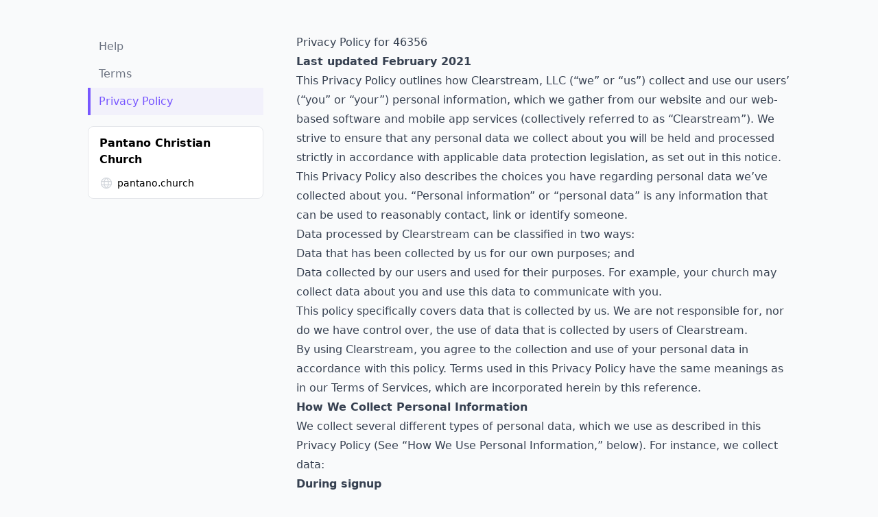

--- FILE ---
content_type: text/html; charset=UTF-8
request_url: https://clst.io/46356?page=privacy-policy
body_size: 10306
content:
<!doctype html>
<html lang="en">
<head>
    <meta charset="UTF-8">
    <meta name="viewport"
          content="width=device-width, user-scalable=no, initial-scale=1.0, maximum-scale=1.0, minimum-scale=1.0">
    <meta http-equiv="X-UA-Compatible" content="ie=edge">
    <meta name="robots" content="noindex">
    <link rel="preload" as="style" href="https://clst.io/build/assets/site-b328ff1b.css" /><link rel="modulepreload" href="https://clst.io/build/assets/site-4ed993c7.js" /><link rel="stylesheet" href="https://clst.io/build/assets/site-b328ff1b.css" /><script type="module" src="https://clst.io/build/assets/site-4ed993c7.js"></script>    <title>Privacy Policy for 46356</title>
</head>
<body class="antialiased bg-gray-50">

<div class="py-12 px-6">
    <div class="flex flex-col sm:flex-row max-w-5xl mx-auto">
        <div class="w-full sm:w-64 mr-12 mb-12 shrink-0">
            <div>
                                    <a
                        href="https://clst.io/46356?page=help"
                        class="block py-2 pl-3 pr-4 text-base font-medium border-l-4 border-transparent text-gray-500 hover:bg-gray-100 hover:border-gray-300 hover:text-gray-700"
                    >
                        Help
                    </a>
                                    <a
                        href="https://clst.io/46356?page=terms"
                        class="block py-2 pl-3 pr-4 text-base font-medium border-l-4 border-transparent text-gray-500 hover:bg-gray-100 hover:border-gray-300 hover:text-gray-700"
                    >
                        Terms
                    </a>
                                    <a
                        href="https://clst.io/46356?page=privacy-policy"
                        class="block py-2 pl-3 pr-4 text-base font-medium border-l-4 border-brand-500 text-brand-500 bg-brand-500/5"
                    >
                        Privacy Policy
                    </a>
                            </div>

            <div class="mt-4 bg-white px-4 py-3 border rounded-lg">
                <div class="font-bold">Pantano Christian Church</div>
                <div class="mt-3 flex flex-col space-y-3 font-medium text-sm">
                                            <div class="flex items-center">
                            <svg class="size-5 shrink-0 text-gray-300 mr-1.5" xmlns="http://www.w3.org/2000/svg" viewBox="0 0 256 256"><rect width="256" height="256" fill="none"/><circle cx="128" cy="128" r="96" fill="none" stroke="currentColor" stroke-linecap="round" stroke-linejoin="round" stroke-width="16"/><path d="M88,128c0,37.46,13.33,70.92,34.28,93.49a7.77,7.77,0,0,0,11.44,0C154.67,198.92,168,165.46,168,128s-13.33-70.92-34.28-93.49a7.77,7.77,0,0,0-11.44,0C101.33,57.08,88,90.54,88,128Z" fill="none" stroke="currentColor" stroke-linecap="round" stroke-linejoin="round" stroke-width="16"/><line x1="37.46" y1="96" x2="218.54" y2="96" fill="none" stroke="currentColor" stroke-linecap="round" stroke-linejoin="round" stroke-width="16"/><line x1="37.46" y1="160" x2="218.54" y2="160" fill="none" stroke="currentColor" stroke-linecap="round" stroke-linejoin="round" stroke-width="16"/></svg>
                            <a href="https://pantano.church" target="_blank">pantano.church</a>
                        </div>
                    
                    
                    
                    
                </div>
            </div>
        </div>

        <div class="prose max-w-none w-full">
            <h1>Privacy Policy for 46356</h1>

                                                <p><strong>Last updated February 2021</strong></p><p>This Privacy Policy outlines how Clearstream, LLC (“we” or “us”) collect and use our users’ (“you” or “your”) personal information, which we gather from our website and our web-based software and mobile app services (collectively referred to as “Clearstream”). We strive to ensure that any personal data we collect about you will be held and processed strictly in accordance with applicable data protection legislation, as set out in this notice.</p><p>This Privacy Policy also describes the choices you have regarding personal data we’ve collected about you. “Personal information” or “personal data” is any information that can be used to reasonably contact, link or identify someone.</p><p>Data processed by Clearstream can be classified in two ways:</p><ol><li><p>Data that has been collected by us for our own purposes; and</p></li><li><p>Data collected by our users and used for their purposes. For example, your church may collect data about you and use this data to communicate with you.</p></li></ol><p>This policy specifically covers data that is collected by us. We are not responsible for, nor do we have control over, the use of data that is collected by users of Clearstream.</p><p>By using Clearstream, you agree to the collection and use of your personal data in accordance with this policy. Terms used in this Privacy Policy have the same meanings as in our <a target="_blank" href="https://clearstream.io/terms/">Terms of Services</a>, which are incorporated herein by this reference.</p><h2><strong>How We Collect Personal Information</strong></h2><p>We collect several different types of personal data, which we use as described in this Privacy Policy (See “How We Use Personal Information,” below). For instance, we collect data:</p><h3><strong>During signup</strong></h3><p>When you sign up for Clearstream’s Services, we ask you to provide us with the following personal data:</p><ul><li><p>The name of the Organization (e.g., the church) you are affiliated with</p></li><li><p>Your email address</p></li><li><p>Your first name and last name</p></li><li><p>Your phone number</p></li><li><p>Cookies and Usage Data (discussed below)</p></li></ul><p>We use this information for creating and administering your account, and in the ways described below. We also may use this information to contact you and send you email newsletters, marketing or promotional materials, or other information that may be of interest to you. You may opt out of receiving any, or all, of these communications from us by clicking on the unsubscribe link in the emails, or by contacting our support team at <a href="/cdn-cgi/l/email-protection#137b767f6353707f76726160676176727e3d7a7c"><span class="__cf_email__" data-cfemail="9ef6fbf2eedefdf2fbffecedeaecfbfff3b0f7f1">[email&#160;protected]</span></a></p><h3><strong>Automatically while you are using Clearstream</strong></h3><p>We also automatically collect information on how Clearstream is accessed and used (“Usage Data”). This Usage Data may include information such as your computer&#039;s Internet Protocol address (e.g. IP address), browser type, browser version, the pages of Clearstream that you use/visit, the time and date of your visit or use, the time spent on those pages or features of Clearstream, unique device identifiers and other diagnostic data. We use this data to analyze Clearstream’s performance and make our services more effective.</p><h3><strong>Through the use of Cookies</strong></h3><p>We use cookies and similar tracking technologies to track the activity on Clearstream and we retain this information to provide and improve Clearstream.</p><p>Cookies are files with a small amount of data which may include an anonymous unique identifier. Cookies are sent to your browser from a website and stored on your device. Other tracking technologies are also used such as beacons, tags and scripts to collect and track information and to improve and analyse Clearstream</p><p>You can instruct your browser to refuse all cookies or to indicate when a cookie is being sent. However, if you do not accept cookies, you may not be able to use some portions of Clearstream.</p><p>Examples of Cookies we use:</p><ul><li><p><strong>Essential Cookies:</strong> These cookies are essential to provide you with Clearstream. For example, they allow you to log in.</p></li><li><p><strong>Functionality Cookies:</strong> These cookies allow us to remember choices you make, or to provide certain features, such as enabling videos from third parties.</p></li><li><p><strong>Analytics and Performance Cookies:</strong> These cookies are used to collect information about traffic to our Services and how users use our Services.</p></li></ul><p>In addition to our own cookies, we may also use various third-party cookies to report usage statistics. For instance, we use Google Analytics only to improve Clearstream. We do not combine the information collected through the use of Google Analytics with personally identifiable information. Please refer to Google’s Privacy Policy for more information. You may also choose to download the Google Analytics opt-out browser add-on.</p><p>If you&#039;d like to delete cookies or instruct your web browser to delete or refuse cookies, please visit the help pages of your web browser.</p><ul><li><p>For the Chrome web browser, please visit this page from Google:<br><a href="https://support.google.com/accounts/answer/32050">https://support.google.com/accounts/answer/32050</a></p></li><li><p>For the Internet Explorer web browser, please visit this page from Microsoft:<br><a href="http://support.microsoft.com/kb/278835">http://support.microsoft.com/kb/278835</a></p></li><li><p>For the Firefox web browser, please visit this page from Mozilla:<br><a href="https://support.mozilla.org/en-US/kb/delete-cookies-remove-info-websites-stored">https://support.mozilla.org/en-US/kb/delete-cookies-remove-info-websites-stored</a></p></li><li><p>For the Safari web browser, please visit this page from Apple:<br><a href="https://support.apple.com/guide/safari/manage-cookies-and-website-data-sfri11471/mac">https://support.apple.com/guide/safari/manage-cookies-and-website-data-sfri11471/mac</a></p></li><li><p>For any other web browser, please visit your web browser&#039;s official web pages.</p></li></ul><p>You can learn more about cookies from the following third-party websites:</p><ul><li><p>AllAboutCookies: <a href="http://www.allaboutcookies.org/">http://www.allaboutcookies.org/</a></p></li><li><p>Network Advertising Initiative: <a href="http://www.networkadvertising.org/">http://www.networkadvertising.org/</a></p></li></ul><p>Please note, however, that if you delete cookies or refuse to accept them, you might not be able to use all of the features we offer, you may not be able to store your preferences, and some of our pages might not display properly.</p><h3><strong>Through Carriers for Text Messaging Services</strong></h3><p>Clearstream’s Services include text messaging services. We share necessary personal information with the cell phone carriers to provide you with text messaging services. This may include data such as your affiliated organization, your first and last name, your specific carrier, and phone number. Additionally, the carriers may collect personal information data to support their business functions. This information is only used for the purposes for which it is provided.</p><h3><strong>When you choose to provide us with information</strong></h3><p>You may choose to provide us with personal information while interacting with us in various ways. For example, when you submit a request for help. This information is only used for the purposes for which it was provided.</p><h2><strong>How We Use Personal Information</strong></h2><p>We use collected information for the following general purposes:</p><ul><li><p>To provide and maintain Clearstream</p></li><li><p>To notify you about changes to Clearstream</p></li><li><p>To allow you to participate in features of Clearstream</p></li><li><p>To provide customer support</p></li><li><p>To gather analysis or valuable information so that we can improve Clearstream</p></li><li><p>To detect, prevent and address technical issues</p></li><li><p>For billing purposes</p></li><li><p>To identify and authenticate users</p></li><li><p>To prevent fraud and spam</p></li><li><p>To provide you with products or services you have requested, such as newsletters</p></li><li><p>To communicate special offers and information that we think may be of interest to you, such as an offer for a free trial to a new feature of Clearstream</p></li></ul><p><strong>We do not sell your personal data to others.</strong></p><h2><strong>Service Providers</strong></h2><p>We share information with third parties who provide services on our behalf to help with our business activities and to provide Clearstream. These companies are authorized to use your personal information only for the sole purpose of providing services to us. These services include:</p><ul><li><p>Processing payments</p></li><li><p>Providing customer service</p></li><li><p>Sending marketing communications</p></li><li><p>Fulfilling subscription services</p></li><li><p>Conducting research and analysis</p></li><li><p>Providing and maintaining a cloud computing environment</p></li><li><p>Fixing bugs</p></li><li><p>Text messaging services</p></li></ul><p>We use third-parties to monitor and analyze the use of Clearstream. However, these services are configured in such a way that the third parties are not allowed to use your activity for their own purposes, such as personalizing ads on other websites.</p><p>A list of these service providers and instructions on how to subscribe to updates to this list is available at  <a href="https://clearstream.io/privacy-policy/.">https://clearstream.io/privacy-policy/.</a></p><p>Your information is not shared with or sold to other organizations for commercial purposes.</p><h2><strong>Retention of Data</strong></h2><p>We will retain your personal data only for as long as is necessary for the purposes set out in this Privacy Policy. We will retain and use your personal data to the extent necessary to comply with our legal obligations (for example, if we are required to retain your data to comply with applicable laws), resolve disputes and enforce our legal agreements and policies. We will also retain Usage Data for internal analysis purposes.</p><h2><strong>Transfer of Data</strong></h2><p>Your information, including personal data, may be transferred to - and maintained on - computers located outside of your state, province, country or other governmental jurisdiction where the data protection laws may differ from those of your jurisdiction.</p><p>If you are located outside United States and choose to provide information to us, please note that we transfer the data, including personal data, to United States and process it there.</p><p>Your consent to this Privacy Policy followed by your submission of such information represents your agreement to that transfer.</p><h2><strong>Disclosure of Data</strong></h2><h3><strong>Business Transaction</strong></h3><p>If we are involved in a merger, acquisition or asset sale, your personal data may be transferred. We will provide notice before your personal data is transferred and becomes subject to a different Privacy Policy.</p><h3><strong>Disclosure for Law Enforcement</strong></h3><p>Under certain circumstances, we may be required to disclose your personal data if required to do so by law or in response to valid requests by public authorities (e.g. a court or a government agency).</p><h3><strong>Legal Requirements</strong></h3><p>We may disclose your personal data in the good faith belief that such action is necessary to:</p><ul><li><p>To comply with a legal obligation</p></li><li><p>To protect and defend the rights or property of our company</p></li><li><p>To prevent or investigate possible wrongdoing in connection with Clearstream</p></li><li><p>To protect the personal safety of users of Clearstream or the public</p></li><li><p>To protect against legal liability</p></li></ul><h2><strong>Security of Data</strong></h2><p>The security of your data is important to us but remember that no method of transmission over the Internet or method of electronic storage is 100% secure. While we strive to use commercially acceptable means to protect your personal data, we cannot guarantee its absolute security. If you have any questions about the security of your personal information, you can contact us at <a href="/cdn-cgi/l/email-protection#0169646d7141626d64607372757364606c2f686e"><span class="__cf_email__" data-cfemail="d0b8b5bca090b3bcb5b1a2a3a4a2b5b1bdfeb9bf">[email&#160;protected]</span></a>.</p><p>If a breach of data occurs within Clearstream, we will inform you via a notification posted on Clearstream.io and via email at your last listed email address within 30 business days of discovering the breach. By using Clearstream, you acknowledge and agree that we may send you electronic notifications via email instead of notifications by mail. If you would still like to receive notifications by mail, you can let us know by contacting us at <a href="/cdn-cgi/l/email-protection#58303d3428183b343d392a2b2c2a3d3935763137"><span class="__cf_email__" data-cfemail="a6cec3cad6e6c5cac3c7d4d5d2d4c3c7cb88cfc9">[email&#160;protected]</span></a> or +1 (917) 818-4557.</p><h3><strong>Application-Level Security</strong></h3><p>All code is reviewed by multiple developers and ran through a robust automated testing pipeline before it goes to production. Software dependencies are kept up-to-date, and code is periodically reviewed for potential vulnerabilities.</p><h3><strong>Data Encryption</strong></h3><p>All data sent to and from our servers is encrypted while in transit over HTTPS connections. Sensitive data is encrypted at rest when stored in our database. All passwords are filtered from our logs and one-way encrypted (salted and hashed), and rate-limiting is used to mitigate brute-force attacks.</p><h3><strong>Data Backup</strong></h3><p>All daily is backed up daily, and securely stored remotely.</p><h3><strong>Payment Processing</strong></h3><p>Our payment processor, Stripe, handles all credit card data storage and processing. No sensitive credit card information passes through our servers or is stored on our servers.</p><h2><strong>Your Rights</strong></h2><h3><strong>In General</strong></h3><p>Upon request, we will provide you with information about your personal data (such as the categories of personal information that we have collected about you, the specific pieces of personal data that we have collected about you, the categories of sources from which your personal information is collected, the purpose for collecting your personal information, and the categories of third parties with whom the business shares your personal information). You may request access, correct, request the deletion of, or object to our use of your personal information by contacting us at <a href="/cdn-cgi/l/email-protection#432b262f3303202f26223130373126222e6d2a2c"><span class="__cf_email__" data-cfemail="e38b868f93a3808f86829190979186828ecd8a8c">[email&#160;protected]</span></a>, <a href="https://clearstream.io/contact/">https://clearstream.io/contact/</a>, or calling us at +1 (917) 818-4557. If you email us, please include “Personal Data Inquiry” as the subject line. Please note that we may ask you to verify your identity before responding to such requests. We will respond to your request within a reasonable timeframe and as set forth by the applicable laws. No users seeking to exercise these rights will be discriminated against in their use of Clearstream.</p><p>In certain circumstances, we may be required by law to keep your personal information, or we may need to retain your personal information in order to continue providing Clearstream. Please note that we can only provide you with information about your personal data that we collect and use. We do not have control over, or information about, your personal data that other users collect or use.</p><p>If we don’t resolve your concern in a reasonable time frame, you have the right to lodge a complaint with your local supervisory authorities.</p><h3><strong>Right to Know</strong></h3><p>You have the right to ask us:</p><ul><li><p>What categories of personal information that have been collected</p></li><li><p>What categories of sources from which the personal information is collected</p></li><li><p>What the business or commercial purpose is for the collecting or selling of personal information (which is also explained in this Privacy Policy</p></li><li><p>The categories of third parties that the business shares personal information with (which is also explained in this Privacy Policy)</p></li><li><p>The specific pieces of personal information that have been collected about you</p></li></ul><p>You can ask us for this information and request access to your personal data by contacting us at <a href="https://clearstream.io/contact/">https://clearstream.io/contact/</a>, or <a href="/cdn-cgi/l/email-protection#e48c818894a48788818596979096818589ca8d8b"><span class="__cf_email__" data-cfemail="177f727b6757747b72766564636572767a397e78">[email&#160;protected]</span></a>. Once you have made a request and we have verified it, we will respond within 45 days.</p><h3><strong>Right to Correction</strong></h3><p>You have the right to ask us to correct your personal data if it contains errors or inaccuracies. You may do so by <a href="https://clearstream.io/contact/">https://clearstream.io/contact/</a>, or <a href="/cdn-cgi/l/email-protection#f59d909985b59699909487868187909498db9c9a"><span class="__cf_email__" data-cfemail="1179747d6151727d74706362656374707c3f787e">[email&#160;protected]</span></a></p><h3><strong>Right to Opt Out of Automated Decision Making Technology &amp; Access Information about Automated Decision Making Technology</strong></h3><p>We currently do not use automated decision making technology with Clearstream. However, if we do in the future we will notify you via the email address we have on file, and post a notification on our website, <a target="_blank" href="https://clearstream.io/">clearstream.io</a>.</p><h3><strong>Right to Restrict Sensitive Personal Data</strong></h3><p>We currently do not collect government identifiers (such as Social Security numbers and driver’s licenses); financial account and login information (such as credit or debit card number together with login credentials); precise geolocation; race, ethnicity, religious or philosophical beliefs, or union membership; content of nonpublic communications (mail, email and text messages); genetic data; biometric or health information; and sex life or sexual orientation information. If we change this policy, we will update this paragraph accordingly and notify you of this change (pursuant to the notification process outlined in this Privacy Policy).</p><h3><strong>Right to Data Portability</strong></h3><p>You may request that we provide your personal data to another entity (so long as it is technically feasible and legal for us to do so) in a commonly used and machine-readable format.</p><h3><strong>Selling Personal Information and The Right To Opt-Out</strong></h3><p>We do not currently sell (or trade, barter or exchange for money) your personal data to others. The use of your personal data is limited to the uses described above. If we change our policy, we will send you notice to the email address listed in your account with us. We will also post the notice on our website, <a target="_blank" href="https://clearstream.io/">Clearstream.io</a>, for seven days.</p><p>Additionally, in accordance with the California Consumer Privacy Act, if you are a California resident, you have the right to request information regarding the disclosure of your Personal Data to third parties. In order to make any such request, please contact us at <a href="https://clearstream.io/contact/">https://clearstream.io/contact/</a>, or <a href="/cdn-cgi/l/email-protection#deb6bbb2ae9ebdb2bbbfacadaaacbbbfb3f0b7b1"><span class="__cf_email__" data-cfemail="4c2429203c0c2f20292d3e3f383e292d21622523">[email&#160;protected]</span></a>.</p><p>If we do change our policy regarding the sale of your personal data, you have the right to request that we refrain from selling your personal data. If, in the future, we plan to sell any personal data, we will provide a mechanism where you can opt-out of the sale of your personal data.</p><h3><strong>Fair Information Practices</strong></h3><p>If a breach of data occurs with our Service, we will notify you via a notification posted on the website <a target="_blank" href="https://clearstream.io/">Clearstream.io</a> and via an email notification to the email you listed in your account with us within 30 business days of discovering the breach. By using Clearstream, you acknowledge and agree that we may send you electronic notifications via email for these notifications in lieu of notifications by mail. If you would still like to receive notifications by mail, you can let us know by contacting us.</p><h3><strong>Right to Request the Deletion of Personal Data</strong></h3><p>Pursuant to the California Consumer Privacy Act, California residents have a right to request that a business delete any personal data that has been collected from the consumer. In compliance with these provisions, upon a verifiable request we will delete the personal data you request that we delete. We will also notify third parties to delete any of your personal data, if we have provided them with your personal data. However, we will not delete (or ask third parties to delete) personal data if it is necessary to maintain the information in order to:</p><ul><li><p>Complete the transaction for which the personal data was collected, provide a good or service you requested, or reasonably anticipated within the context of our ongoing business relationship, or otherwise perform a contract between us.</p></li><li><p>Detect security incidents, protect against malicious, deceptive, fraudulent, or illegal activity; or prosecute those responsible for that activity.</p></li><li><p>Debug to identify and repair errors that impact existing intended functionality.</p></li><li><p>Exercise free speech, ensure the right of another consumer to exercise his or her right of free speech, or exercise another right provided by law.</p></li><li><p>Comply with the California Electronic Communications Privacy Act pursuant to Chapter 3.6 (commencing with Section 1546) of Title 12 of Part 2 of the Penal Code.</p></li><li><p>Engage in public or peer-reviewed scientific, historical, or statistical research in the public interest that adheres to all other applicable ethics and privacy laws, when the deletion of the information is likely to render impossible or seriously impair the achievement of such research, if you have provided informed consent.</p></li><li><p>To enable solely internal uses that are reasonably aligned with your expectations based on your relationship with us.</p></li><li><p>Comply with a legal obligation.</p></li><li><p>Otherwise use your personal information, internally, in a lawful manner that is compatible with the context in which you provided the information.</p></li></ul><h3><strong>Right to Equal Service</strong></h3><p>You have a right to equal service. This means that we will not deny you any goods or services, charge you a different price, or provide a different quality of service, if you decide to exercise any rights listed in this Privacy Policy or granted to you by law.</p><h3><strong>Your Data Protection Rights under the General Data Protection Regulation (GDPR)</strong></h3><p>If you are from the European Economic Area (EEA), our legal basis for collecting and using the personal information described in this Privacy Policy depends on the personal data we collect and the specific context in which we collect it.</p><p>We may process your personal data because:</p><ul><li><p>We need to perform a contract with you</p></li><li><p>You have given us permission to do so</p></li><li><p>The processing is in our legitimate interests and it is not overridden by your rights</p></li><li><p>To comply with the law</p></li></ul><p>If you are a resident of the European Economic Area (EEA), you have certain data protection rights. We aim to take reasonable steps to allow you to correct, amend, delete or limit the use of your personal data. If you wish to be informed about what personal data we hold about you and if you want it to be removed from our systems, please contact us at <a href="https://clearstream.io/contact/">https://clearstream.io/contact/</a>, or <a href="/cdn-cgi/l/email-protection#c1a9a4adb181a2ada4a0b3b2b5b3a4a0acefa8ae"><span class="__cf_email__" data-cfemail="422a272e3202212e27233031363027232f6c2b2d">[email&#160;protected]</span></a> or at +1 (917) 818-4557. If you email us, please include “Personal Data Inquiry” as the subject line.</p><p>In certain circumstances, you have the following data protection rights:</p><ul><li><p>The right to access, update or delete the information we have on you. Whenever made possible, you can access, update or request deletion of your personal data directly within your account settings section. If you are unable to perform these actions yourself, please contact us to assist you.</p></li><li><p>The right of rectification. You have the right to have your information rectified if that information is inaccurate or incomplete.</p></li><li><p>The right to object. You have the right to object to our processing of your personal data.</p></li><li><p>The right of restriction. You have the right to request that we restrict the processing of your personal information.</p></li><li><p>The right to data portability. You have the right to be provided with a copy of the information we have on you in a structured, machine-readable and commonly used format.</p></li><li><p>The right to withdraw consent. You also have the right to withdraw your consent at any time where we relied on your consent to process your personal information.</p></li></ul><p>Please note that we may ask you to verify your identity before responding to such requests.</p><p>You have the right to complain to a Data Protection Authority about our collection and use of your Personal Data. For more information, please contact your local data protection authority in the European Economic Area (EEA).</p><h2><strong>Our Policy on &quot;Do Not Track&quot; Signals under the California Online Protection Act (CalOPPA)</strong></h2><p>We do not support Do Not Track (&quot;DNT&quot;). Do Not Track is a preference you can set in your web browser to inform websites that you do not want to be tracked.</p><p>You can enable or disable Do Not Track by visiting the Preferences or Settings page of your web browser.</p><h2><strong>Links to Other Sites</strong></h2><p>Clearstream contains links to other sites that are not operated by us. We strongly advise you to review the Privacy Policy of every site you visit. We have no control over and assume no responsibility for the content, privacy policies or practices of any third party sites or services.</p><h2><strong>Children’s Use of Clearstream</strong></h2><p>We do not knowingly collect information from anyone under the age of 18. In order to use Clearstream, you must be old enough to consent to the collection of your personal data in your jurisdiction.</p><h2><strong>Amendments</strong></h2><p>We may periodically update this policy. We will notify our users about significant changes to this Privacy Policy by sending a notice to the user’s primary email address listed with us and by placing a prominent notice on our in our applications.</p><p>You are advised to review this Privacy Policy periodically for any changes. Changes to this Privacy Policy are effective when they are posted on this page.</p><h2><strong>Questions</strong></h2><p>Please send any privacy-related concerns to <a href="/cdn-cgi/l/email-protection#c5ada0a9b585a2a0b1a6a9a0a4b7b6b1b7a0a4a8eba6aaa8"><span class="__cf_email__" data-cfemail="86eee3eaf6c6e1e3f2e5eae3e7f4f5f2f4e3e7eba8e5e9eb">[email&#160;protected]</span></a>.</p><p><strong>Or by mail:</strong></p><p>Clearstream<br>260 South Tarragona St.<br>Suite 150<br>Pensacola, FL 32502.</p><p>You can also call us at: +1 (917) 818-4557</p>
                                    </div>
    </div>
</div>

<script data-cfasync="false" src="/cdn-cgi/scripts/5c5dd728/cloudflare-static/email-decode.min.js"></script><script defer src="https://static.cloudflareinsights.com/beacon.min.js/vcd15cbe7772f49c399c6a5babf22c1241717689176015" integrity="sha512-ZpsOmlRQV6y907TI0dKBHq9Md29nnaEIPlkf84rnaERnq6zvWvPUqr2ft8M1aS28oN72PdrCzSjY4U6VaAw1EQ==" data-cf-beacon='{"version":"2024.11.0","token":"2a651e959e824636ac4d48564210e86e","r":1,"server_timing":{"name":{"cfCacheStatus":true,"cfEdge":true,"cfExtPri":true,"cfL4":true,"cfOrigin":true,"cfSpeedBrain":true},"location_startswith":null}}' crossorigin="anonymous"></script>
</body>
</html>
